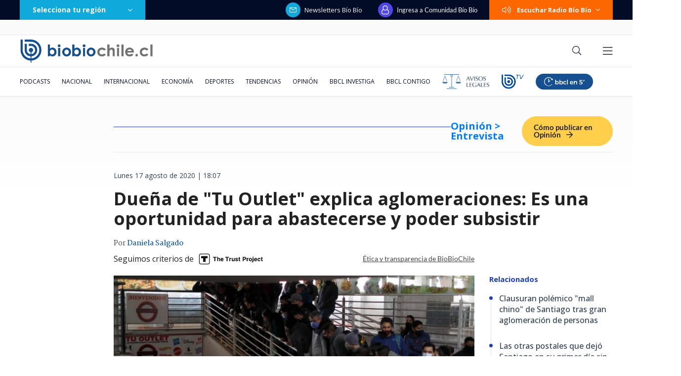

--- FILE ---
content_type: text/html; charset=utf-8
request_url: https://realtime.bbcl.cl/hit/?t=1769423781378&url=https%3A%2F%2Fwww.biobiochile.cl%2Fnoticias%2Fopinion%2Fentrevistas%2F2020%2F08%2F17%2Fduena-de-tu-outlet-explica-aglomeraciones-es-una-oportunidad-para-abastecerse-y-poder-subsistir.shtml&property=01G1KMVDSGMWCR31GWZX0VBJBY&referrer=
body_size: -15
content:
01KFWY0HE38G4DMMKTTX953VX7.MAfrzCrXxq2bVAZ4s1uIUYgmfGrxQInQuYJiMUSL1rs=

--- FILE ---
content_type: text/html; charset=UTF-8
request_url: https://rudo.video/podcast/oVoW13sgPa
body_size: 3329
content:
<!DOCTYPE html>
<html lang="es" >
    <head>
        <meta charset="utf-8">
        <meta http-equiv="x-ua-compatible" content="ie=edge">
        <title>Dueña de "Tu Outlet", Isabel Zúñiga bbcl 26-01-2026</title>
        <meta name="description" content="">
        <meta name="author" content="DIGITALPROSERVER">
        <meta property="og:title" content="Dueña de "Tu Outlet", Isabel Zúñiga">
        <meta property="og:url" content="//rudo.video/vod/oVoW13sgPa">
        <meta property="og:image" content='//cdn.rudo.video/upload/cl3/bbcl/595922/d3042d60f5cbdb94e8b13c94cf3605ac59.jpg'>
        <meta name="viewport" content="width=device-width, user-scalable=no, initial-scale=1.0, maximum-scale=1.0, minimum-scale=1.0">
        <link rel="stylesheet" href="https://ajax.googleapis.com/ajax/libs/jqueryui/1.12.1/themes/smoothness/jquery-ui.css">
        <link rel="stylesheet" href="https://fonts.googleapis.com/css?family=Roboto:400,500,700&display=swap">
        <link rel="stylesheet" href="https://rudo.video/public/dpsPodcast/includes/css/vendor/videojs/video-js.min.css">
        <link rel="stylesheet" href="https://rudo.video/public/dpsPodcast/includes/css/vendor/owlcarousel/owl.carousel.min.css">
        <link rel="stylesheet" href="https://rudo.video/public/dpsPodcast/includes/css/main.min.css?v=4118">
        <style>
            :root {
                --default-bg-color: #ffffff;
                --primary-color: #3b6eb3; 
                --secondary-color: ;
                --darken-secondary-color: ;
            }
        </style>
    </head>
    <body>
        <!-- ._dps-podcast -->
        <div class="_dps-podcast">
            <div class="_dps-podcast-modal-episodes _dps-podcast-modal-default">
                <a href="javascript:void(0);" class="_dps-podcast-modal-episodes__close dps-podcast-close-alt js-close-modal"></a>

                <div class="_dps-podcast-modal-episodes__header">
                    <i class="_dps-podcast-modal-episodes__icon dps-podcast-audio" aria-hidden="true"></i>
                    <strong class="_dps-podcast-modal-episodes__title">Más episodios</strong>
                </div>

                <!-- MOBILE -->
                <div class="_dps-podcast-modal-episodes__body _dps-podcast-modal-episodes__body--mobile">
                    <div class="js-content-episodes-mobile">
                    </div>
                </div><!-- /MOBILE -->

                <!-- DESKTOP -->
                <div class="_dps-podcast-modal-episodes__body _dps-podcast-modal-episodes__body--desktop">
                    <div class="owl-carousel _episodes-carousel js-episodes-carousel js-content-episodes-desktop">

                    </div>
                </div><!-- /DESKTOP -->
                <div class="u-text-center u-space-top-15">
                    <a href="javascript:void(0);" class="js-load-more-episodes" data-page="1">Cargar más</a>
                </div>
            </div>

            <!-- MOBILE -->
            <div class="_dps-podcast__item _dps-podcast__item--mobile">
                <div class="_dps-mobile">
                    <div class="_dps-mobile__header">
                        <div class="_dps-mobile__top _dps-mobile-top">
                            <div class="_dps-mobile-top__item">
                                <span class="_dps-podcast__button">[17.08.2020]</span>
                            </div>

                            <div class="_dps-mobile-top__item">
                                
                                <a
                                    href='https://redirector.rudo.video/hls-video-vod/bbcl/cl3/595922/oVoW13sgPa.mp3'
                                    class="_dps-podcast__icon _dps-podcast__download dps-podcast-download"
                                    target="_blank"
                                    download="17.08.2020 - Dueña de "Tu Outlet", Isabel Zúñiga"
                                ></a>
                            </div>
                        </div>

                        <div class="_dps-podcast__title">
                            Dueña de "Tu Outlet", Isabel Zúñiga                        </div>
                    </div>

                    <div class="_dps-podcast__body">

                        <!-- clase "is-stoped" para pausar la barra -->
                        <!-- <div class="_dps-podcast__bars _bars is-stoped"> -->
                        <div class="_dps-podcast__bars _bars is-stoped js-bars-player">
                            <canvas id="analyser_render_mobile" style="width:100%; height:100%;"></canvas>
                        </div>

                        <div class="_dps-podcast__media">
                            <img src="//cdn.rudo.video/upload/cl3/bbcl/595922/d3042d60f5cbdb94e8b13c94cf3605ac59.jpg" alt="Portada" class="_dps-podcast__image">
                        </div>

                        <!-- PODCAST MODAL SHARE -->
                        <div class="_dps-podcast-modal-share _dps-podcast-modal-default _dps-podcast-modal-default--center">
                            <div class="_dps-podcast-modal-default__content">
                                <a href="javascript:void(0);" class="_dps-podcast-modal-default__close dps-podcast-close js-close-modal"></a>

                                <strong class="_dps-podcast-modal-default__title">Compartir en</strong>

                                <div class="_dps-podcast-modal-default-list">
                                    <a
                                        href="https://www.facebook.com/sharer.php?u=https://www.biobiochile.cl/noticias/opinion/entrevistas/2020/08/17/duena-de-tu-outlet-explica-aglomeraciones-es-una-oportunidad-para-abastecerse-y-poder-subsistir.shtml"
                                        data-share-network
                                        class="_dps-podcast-modal-default-list__item _dps-podcast-modal-default-list__item--facebook dps-podcast-facebook"
                                    ></a>
                                    <a
                                        href="https://twitter.com/share?url=https://www.biobiochile.cl/noticias/opinion/entrevistas/2020/08/17/duena-de-tu-outlet-explica-aglomeraciones-es-una-oportunidad-para-abastecerse-y-poder-subsistir.shtml"
                                        data-share-network
                                        class="_dps-podcast-modal-default-list__item _dps-podcast-modal-default-list__item--twitter dps-podcast-twitter"
                                    ></a>
                                    <a
                                        href="https://wa.me/?text=https://www.biobiochile.cl/noticias/opinion/entrevistas/2020/08/17/duena-de-tu-outlet-explica-aglomeraciones-es-una-oportunidad-para-abastecerse-y-poder-subsistir.shtml"
                                        data-share-network
                                        class="_dps-podcast-modal-default-list__item _dps-podcast-modal-default-list__item--whatsapp dps-podcast-whatsapp"
                                    ></a>
                                </div>
                            </div>
                        </div><!-- /PODCAST MODAL SHARE -->

                        <!-- PODCAST MODAL RSS -->
                        <div class="_dps-podcast-modal-rss _dps-podcast-modal-default">
                            <div class="_dps-podcast-modal-default__content">
                                <a href="javascript:void(0);" class="_dps-podcast-modal-default__close dps-podcast-close js-close-modal"></a>

                                <strong class="_dps-podcast-modal-default__title">Feed RSS</strong>

                                

                            </div>
                        </div><!-- /PODCAST MODAL RSS -->

                        <!-- PODCAST MODAL EMBED -->
                        <div class="_dps-podcast-modal-embed _dps-podcast-modal-default">
                            <div class="_dps-podcast-modal-default__content">
                                <a href="javascript:void(0);" class="_dps-podcast-modal-default__close dps-podcast-close js-close-modal"></a>

                                <strong class="_dps-podcast-modal-default__title">Embed</strong>

                                <form action="" class="_dps-podcast-form">
                                    <input type="text" name="shared-text" class="_dps-podcast-form__text" value='<iframe src="//rudo.video/podcast/oVoW13sgPa" width="100%" height="320" frameborder="0"></iframe>'>
                                    <button type="submit" class="_dps-podcast-form__submit">Copiar</button>
                                </form>
                            </div>
                        </div><!-- /PODCAST MODAL EMBED -->
                    </div>

                    <div class="_dps-podcast__controls">
                        <div class="_dps-podcast-picker">
                            <div class="_dps-podcast-picker__current js-dps-current-time">00:00:00</div>

                            <div class="_dps-podcast-picker__bar">
                                <div class="_dps-podcast-bar js-dps-podcast-bar"></div>
                            </div>

                            <div class="_dps-podcast-picker__total js-dps-total-time">00:00:00</div>
                        </div>

                        <div class="_dps-podcast-controls">
                            <a href="javascript:void(0);" class="_dps-podcast-controls__item _dps-podcast-controls--share dps-podcast-share js-toggle-modal" data-target="._dps-podcast-modal-share"></a>
                            
                            <a href="javascript:void(0);" class="_dps-podcast-controls__item _dps-podcast-controls--prev dps-podcast-prev-10 js-dps-podcast-prev-next-time" data-time="10" data-dir="prev"></a>
                            <a href="javascript:void(0);" class="_dps-podcast-controls__item _dps-podcast-controls--button dps-podcast-play js-dps-podcast-play-pause"></a>
                            <a href="javascript:void(0);" class="_dps-podcast-controls__item _dps-podcast-controls--next dps-podcast-next-10 js-dps-podcast-prev-next-time" data-time="10" data-dir="next"></a>

                            <a href="javascript:void(0);" class="_dps-podcast-controls__item _dps-podcast-controls--embed dps-podcast-embed js-toggle-modal" data-target="._dps-podcast-modal-embed"></a>
                            <a href="javascript:void(0);" class="_dps-podcast-controls__item _dps-podcast-controls--volume dps-podcast-volume js-toggle-volume"></a>

                            <div class="_dps-modal-volume">
                                <span class="_dps-modal-volume__icon dps-podcast-volume"></span>

                                <div class="_dps-modal-volume__content">
                                    <div class="_dps-modal-volume-slider js-dps-modal-volume"></div>
                                </div>
                            </div>
                        </div>
                    </div>
                </div>
            </div>
            <!-- /MOBILE -->



            <!-- DESKTOP -->
            <div class="_dps-podcast__item _dps-podcast__item--desktop">
                <div class="_dps-desktop">
                    <!-- PODCAST MODAL EMBED -->
                    <div class="_dps-podcast-modal-embed _dps-podcast-modal-default">
                        <div class="_dps-podcast-modal-default__content">
                            <a href="javascript:void(0);" class="_dps-podcast-modal-default__close dps-podcast-close js-close-modal"></a>

                            <strong class="_dps-podcast-modal-default__title">Embed</strong>

                            <form action="" class="_dps-podcast-form">
                                <input type="text" name="shared-text" class="_dps-podcast-form__text" value='<iframe src="//rudo.video/podcast/oVoW13sgPa" width="100%" height="320" frameborder="0"></iframe>'>
                                <button type="submit" class="_dps-podcast-form__submit">Copiar</button>
                            </form>
                        </div>
                    </div><!-- /PODCAST MODAL EMBED -->

                    <!-- PODCAST MODAL SHARE -->
                    <div class="_dps-podcast-modal-share _dps-podcast-modal-default _dps-podcast-modal-default--center">
                        <div class="_dps-podcast-modal-default__content">
                            <a href="javascript:void(0);" class="_dps-podcast-modal-default__close dps-podcast-close js-close-modal"></a>

                            <strong class="_dps-podcast-modal-default__title">Compartir en</strong>

                            <div class="_dps-podcast-modal-default-list">
                                <a
                                    href="https://www.facebook.com/sharer.php?u=https://www.biobiochile.cl/noticias/opinion/entrevistas/2020/08/17/duena-de-tu-outlet-explica-aglomeraciones-es-una-oportunidad-para-abastecerse-y-poder-subsistir.shtml"
                                    data-share-network
                                    class="_dps-podcast-modal-default-list__item _dps-podcast-modal-default-list__item--facebook dps-podcast-facebook"
                                ></a>
                                <a
                                    href="https://twitter.com/share?url=https://www.biobiochile.cl/noticias/opinion/entrevistas/2020/08/17/duena-de-tu-outlet-explica-aglomeraciones-es-una-oportunidad-para-abastecerse-y-poder-subsistir.shtml"
                                    data-share-network
                                    class="_dps-podcast-modal-default-list__item _dps-podcast-modal-default-list__item--twitter dps-podcast-twitter"
                                ></a>
                                <a
                                    href="https://wa.me/?text=https://www.biobiochile.cl/noticias/opinion/entrevistas/2020/08/17/duena-de-tu-outlet-explica-aglomeraciones-es-una-oportunidad-para-abastecerse-y-poder-subsistir.shtml"
                                    data-share-network
                                    class="_dps-podcast-modal-default-list__item _dps-podcast-modal-default-list__item--whatsapp dps-podcast-whatsapp"
                                ></a>
                            </div>
                        </div>
                    </div><!-- /PODCAST MODAL SHARE -->

                    <!-- PODCAST MODAL RSS -->
                    <div class="_dps-podcast-modal-rss _dps-podcast-modal-default">
                        <div class="_dps-podcast-modal-default__content">
                            <a href="javascript:void(0);" class="_dps-podcast-modal-default__close dps-podcast-close js-close-modal"></a>

                            <strong class="_dps-podcast-modal-default__title">Feed RSS</strong>


                            
                        </div>
                    </div><!-- /PODCAST MODAL RSS -->

                    <div class="_dps-desktop__media">
                        <img src="//cdn.rudo.video/upload/cl3/bbcl/595922/d3042d60f5cbdb94e8b13c94cf3605ac59.jpg" alt="Portada" class="_dps-desktop__image">
                    </div>

                    <div class="_dps-desktop__caption">
                        <div class="_dps-desktop__header">
                            <span class="_dps-desktop__button">[17.08.2020]</span>

                            <div class="_dps-desktop__list _dps-desktop-list">

                                
                                <a href="javascript:void(0);" class="_dps-desktop-list__item dps-podcast-share js-toggle-modal" data-target="._dps-podcast-modal-share"></a>
                                                                <a href="javascript:void(0)" class="_dps-desktop-list__item dps-podcast-embed js-toggle-modal" data-target="._dps-podcast-modal-embed"></a>
                                <a
                                    href='https://redirector.rudo.video/hls-video-vod/bbcl/cl3/595922/oVoW13sgPa.mp3'
                                    class="_dps-desktop-list__item dps-podcast-download"
                                    target="_blank"
                                    download="17.08.2020 - Dueña de "Tu Outlet", Isabel Zúñiga"
                                ></a>
                            </div>
                        </div>

                        <div class="_dps-desktop__body">
                            <strong class="_dps-desktop__title">
                                Dueña de "Tu Outlet", Isabel Zúñiga                            </strong>
                        </div>

                        <div class="_dps-desktop__footer _dps-desktop-controls">
                            <a href="javascript:void(0);" class="_dps-desktop-controls__item _dps-desktop-controls__item--prev dps-podcast-prev-10 js-dps-podcast-prev-next-time" data-time="10" data-dir="prev"></a>
                            <a href="javascript:void(0);" class="_dps-desktop-controls__button dps-podcast-play js-dps-podcast-play-pause"></a>
                            <a href="javascript:void(0);" class="_dps-desktop-controls__item _dps-desktop-controls__item--next dps-podcast-next-10 js-dps-podcast-prev-next-time" data-time="10" data-dir="next"></a>


                            <div class="_dps-desktop-controls__picker _dps-desktop-picker">
                                <span class="_dps-desktop-picker__current js-dps-current-time">00:00:00</span>

                                <div class="_dps-desktop-picker__wrapper">
                                    <div class="_dps-desktop-picker__bar _dps-podcast-bar js-dps-podcast-bar"></div>

                                    <div class="_dps-desktop-picker__bars">
                                        <div class="_bars _bars--desktop is-stoped js-bars-player" style="width:100%;">
                                            <canvas id="analyser_render_desktop" style="width:100%; height:100%;"></canvas>
                                        </div>
                                    </div>
                                </div>

                                <span class="_dps-desktop-picker__total js-dps-total-time">00:00:00</span>
                            </div>

                            <div class="_dps-desktop-controls__volume _dps-desktop-volume">
                                <span class="_dps-desktop-volume__icon dps-podcast-volume"></span>

                                <div class="_dps-desktop-volume__content">
                                    <div class="_dps-desktop-volume-slider js-dps-modal-volume"></div>
                                </div>
                            </div>
                        </div>
                    </div>
                </div>
            </div>
            <!-- /DESKTOP -->
        </div><!-- /._dps-podcast -->
        <video id="dps__video" class="dps__video video-js" style="width:1px; height:1px;display:none;" crossorigin="true" playsinline preload="none" data-totalsecond="1277">
            <source src='https://redirector.rudo.video/hls-video-vod/bbcl/cl3/595922/smil:oVoW13sgPa_audio.smil/playlist.m3u8' type="application/x-mpegurl">
        </video>

        
        <script id="episodes-mobile-template" type="text/x-handlebars-template">
            {{#each data}}
                <a href="{{url}}" class="_dps-podcast-modal-episodes__item _dps-podcast-modal-episodes-item _dps-podcast-modal-episodes-item--mobile">
                    <span class="_dps-podcast-modal-episodes-item__media">
                        <span class="_dps-podcast-modal-episodes-item__wrapper">
                            <img src="{{image}}" alt="Episode" class="_dps-podcast-modal-episodes-item__image">
                        </span>
                    </span>

                    <div class="_dps-podcast-modal-episodes-item__caption">
                        <div class="_dps-podcast-modal-episodes-item__header">
                            <i class="_dps-podcast-modal-episodes-item__icon dps-podcast-play"></i>

                            {{duration}}
                        </div>

                        <span class="_dps-podcast-modal-episodes-item__title">{{{title}}}</span>
                    </div>
                </a>
            {{/each}}
        </script>
        <script id="episodes-desktop-template" type="text/x-handlebars-template">
            <div class="_episodes-carousel__item">
                <a href="{{data.url}}" class="_dps-podcast-modal-episodes__item _dps-podcast-modal-episodes-item _dps-podcast-modal-episodes-item--desktop">
                    <span class="_dps-podcast-modal-episodes-item__media">
                        <span class="_dps-podcast-modal-episodes-item__wrapper">
                            <img src="{{data.image}}" alt="Episode" class="_dps-podcast-modal-episodes-item__image">
                        </span>
                    </span>

                    <div class="_dps-podcast-modal-episodes-item__caption">
                        <div class="_dps-podcast-modal-episodes-item__header">
                            <i class="_dps-podcast-modal-episodes-item__icon dps-podcast-play"></i>

                            {{data.duration}}
                        </div>

                        <span class="_dps-podcast-modal-episodes-item__title">{{{data.title}}}</span>
                    </div>
                </a>
            </div>
        </script>
        <script>
            var _podcast_key    = 'oVoW13sgPa';
            var _key_rss        = '';
            var _url_count      = "https://count-us.rudo.video/api3/countvideo/"+_podcast_key+"?callback=?";
            var _url_episodes   = "https://api.rudo.video/api/api2/v3/rss-podcast/list";
        </script>
        <script src="https://ajax.googleapis.com/ajax/libs/jquery/3.3.1/jquery.min.js"></script>
        <script src="https://ajax.googleapis.com/ajax/libs/jqueryui/1.12.1/jquery-ui.min.js"></script>
        <!--<script src="https://rudo.video/public/dpsPodcast/includes/js/vendor/videojs/video.min.js"></script>-->
        <script src="//rudo.video/public/dpsPlayer/7.7.5.n/video.min.js?v=06062020v1"></script>
        <script src="https://rudo.video/public/dpsPodcast/includes/js/vendor/owl.carousel.min.js"></script>
        <script src="https://rudo.video/public/dpsPodcast/includes/js/dist/main.min.js?r=06062020v1"></script>
        <script src="//rudo.video/public/dpsPlayer/7.7.5.n/plugins/videojs-hlsjs-plugin.js?v=06062020v1" type="text/javascript"></script>
        <script>
            window.addEventListener('message', function(event) {
                if (~event.origin.indexOf('')) {
                    var msg = event.data;
                    if (msg == 'start') {
                        startPlayer();
                    }
                    if (msg == 'stop') {
                        stopPlayer();
                    }
                    if (msg == 'mute') {
                        mutePlayer();
                    }
                    if (msg == 'unmute') {
                        unMutePlayer();
                    }
                } else {
                    return;
                }
        });
        function startPlayer(){
            console.log("try play");
            dpsPlayer.play();
            }
        </script>
    </body>
</html>

--- FILE ---
content_type: text/html; charset=utf-8
request_url: https://www.google.com/recaptcha/api2/aframe
body_size: 270
content:
<!DOCTYPE HTML><html><head><meta http-equiv="content-type" content="text/html; charset=UTF-8"></head><body><script nonce="UQepwWJQWDvTo4QZBeRzdQ">/** Anti-fraud and anti-abuse applications only. See google.com/recaptcha */ try{var clients={'sodar':'https://pagead2.googlesyndication.com/pagead/sodar?'};window.addEventListener("message",function(a){try{if(a.source===window.parent){var b=JSON.parse(a.data);var c=clients[b['id']];if(c){var d=document.createElement('img');d.src=c+b['params']+'&rc='+(localStorage.getItem("rc::a")?sessionStorage.getItem("rc::b"):"");window.document.body.appendChild(d);sessionStorage.setItem("rc::e",parseInt(sessionStorage.getItem("rc::e")||0)+1);localStorage.setItem("rc::h",'1769423798791');}}}catch(b){}});window.parent.postMessage("_grecaptcha_ready", "*");}catch(b){}</script></body></html>

--- FILE ---
content_type: application/javascript
request_url: https://www.biobiochile.cl/static/realtime/realtime-nacional.js?t=1769423793976&callback=BBCL_Realtime
body_size: 1229
content:
/*2026-01-26 10:36:07*/ BBCL_Realtime([{"id":6710755,"titulo":"Detienen a \u00c1ngela Vivanco: exministra ser\u00e1 formalizada por cohecho y lavado de activos","url":"https:\/\/www.biobiochile.cl\/noticias\/nacional\/chile\/2026\/01\/25\/detienen-a-angela-vivanco-exministra-sera-formalizada-por-cohecho-y-lavado-de-activos.shtml","imagen":"2026\/01\/detienen-a-angela-vivanco-exministra-sera-formalizada-por-cohecho-y-lavado-de-activos-1.png","video_rudo_destacado":"https:\/\/rudo.video\/vod\/bVKmtp\/skin\/simple\/o\/MjAyNi8wMS9kZXRpZW5lbi1hLWFuZ2VsYS12aXZhbmNvLWV4bWluaXN0cmEtc2VyYS1mb3JtYWxpemFkYS1wb3ItY29oZWNoby15LWxhdmFkby1kZS1hY3Rpdm9zLTEucG5n","categoria":"nacional","en_vivo":false,"visitas":399},{"id":6703941,"titulo":"\"Est\u00e1 en mi ADN\": los audios que hundieron a excomisario condenado por apremios ileg\u00edtimos","url":"https:\/\/www.biobiochile.cl\/especial\/bbcl-investiga\/noticias\/articulos\/2026\/01\/26\/esta-en-mi-adn-los-audios-que-hundieron-a-excomisario-condenado-por-apremios-ilegitimos.shtml","imagen":"2026\/01\/diseno-sin-titulo-2.png","video_rudo_destacado":"","categoria":"nacional","en_vivo":false,"visitas":381},{"id":6710798,"titulo":"Partido a beneficio de damnificados deja dos asesinados en La Florida: uno recibi\u00f3 27 disparos","url":"https:\/\/www.biobiochile.cl\/noticias\/nacional\/region-metropolitana\/2026\/01\/26\/partido-a-beneficio-de-damnificados-deja-dos-asesinados-en-la-florida-uno-recibio-27-disparos.shtml","imagen":"2026\/01\/partido-asesinados-la-florida-1.png","video_rudo_destacado":"","categoria":"nacional","en_vivo":false,"visitas":181},{"id":6710713,"titulo":"Delcy Rodr\u00edguez: \"Nos toca ahora convertirnos en una verdadera potencia productora de petr\u00f3leo y gas\"","url":"https:\/\/www.biobiochile.cl\/noticias\/internacional\/america-latina\/2026\/01\/25\/delcy-rodriguez-nos-toca-ahora-convertirnos-en-una-verdadera-potencia-productora-de-petroleo-y-gas.shtml","imagen":"2026\/01\/delcy-rodriguez-nos-toca-ahora-convertirnos-en-una-verdadera-potencia-productora-de-petroleo-y-gas.png","video_rudo_destacado":"","categoria":"nacional","en_vivo":false,"visitas":141},{"id":6710735,"titulo":"Cadem: 59% desaprueba gesti\u00f3n de Boric por incendios y al 42% no le gust\u00f3 el gabinete de Kast","url":"https:\/\/www.biobiochile.cl\/noticias\/nacional\/chile\/2026\/01\/25\/cadem-59-desaprueba-gestion-de-boric-por-incendios-y-al-42-no-le-gusto-el-gabinete-de-kast.shtml","imagen":"2026\/01\/cadem-59-desaprueba-gestion-de-boric-por-incendios-y-al-42-no-le-gusto-el-gabinete-de-kast.png","video_rudo_destacado":"","categoria":"nacional","en_vivo":false,"visitas":109},{"id":6710781,"titulo":"Kika Silva hace descargo tras confirmarse separaci\u00f3n con Gonzalo Valenzuela: \"No todo se defiende\"","url":"https:\/\/www.biobiochile.cl\/noticias\/dopamina\/2026\/01\/26\/kika-silva-hace-descargo-tras-confirmarse-separacion-con-gonzalo-valenzuela-no-todo-se-defiende.shtml","imagen":"2026\/01\/kika-silva-valenzuela-1.png","video_rudo_destacado":"","categoria":"nacional","en_vivo":false,"visitas":109},{"id":6710813,"titulo":"Lluvia con tormenta el\u00e9ctrica dej\u00f3 miles de clientes sin luz y personas aisladas en la RM","url":"https:\/\/www.biobiochile.cl\/noticias\/nacional\/region-metropolitana\/2026\/01\/26\/lluvia-con-tormenta-electrica-dejo-miles-de-clientes-sin-luz-y-personas-aisladas-en-la-rm.shtml","imagen":"2026\/01\/lluvias-santiago-corte.jpeg","video_rudo_destacado":"","categoria":"nacional","en_vivo":false,"visitas":48},{"id":6709270,"titulo":"Per\u00fa va directo a negociar la compra de 24 cazas multirol tras aprobar una millonaria operaci\u00f3n","url":"https:\/\/www.biobiochile.cl\/noticias\/internacional\/america-latina\/2026\/01\/24\/peru-va-directo-a-negociar-la-compra-de-24-cazas-multirol-tras-aprobar-una-millonaria-operacion.shtml","imagen":"2026\/01\/cazas-peru-fuerza-aerea-f16.jpg","video_rudo_destacado":"","categoria":"nacional","en_vivo":false,"visitas":37},{"id":6710784,"titulo":"Cierran paso fronterizo Los Libertadores por remoci\u00f3n en masa debido a \"inestabilidades clim\u00e1ticas\"","url":"https:\/\/www.biobiochile.cl\/noticias\/nacional\/region-de-valparaiso\/2026\/01\/25\/cierran-paso-fronterizo-los-libertadores-por-remocion-en-masa-debido-a-inestabilidades-climaticas.shtml","imagen":"2026\/01\/cierran-paso-fronterizo-los-libertadores-por-remocion-en-masa-debido-a-inestabilidades-climaticas.png","video_rudo_destacado":"","categoria":"nacional","en_vivo":false,"visitas":29},{"id":6710021,"titulo":"Fue acusado de \"apitutar\" a su pareja: ex gerente de ENAP despedido interpone millonaria demanda","url":"https:\/\/www.biobiochile.cl\/especial\/bbcl-investiga\/noticias\/articulos\/2026\/01\/24\/fue-acusado-de-apitutar-a-su-pareja-ex-gerente-de-enap-despedido-interpone-millonaria-demanda.shtml","imagen":"2026\/01\/relato-artificial-y-sin-defensa-ex-gerente-de-enap-despedido-interpone-millonaria-demanda.png","video_rudo_destacado":"","categoria":"nacional","en_vivo":false,"visitas":26}])

--- FILE ---
content_type: application/javascript; charset=utf-8
request_url: https://fundingchoicesmessages.google.com/f/AGSKWxWTHNVQSiHrhpjwK2Q21fBku2zxYjnN6xFGEGS6COgZ6DHm8x9_MaCzhHvhwTW4hNpAQplPX3o_ryf4zzHf3T7kXj-Yllf-5ZQExnQZePc4M9RSLfWmtEL3gZJbMTuB2YHozL_06urJioCH_9oqpexZkzTcDlu8CXRkQ7w-gmVcqlAJK_GPcs2cUFWD/_&ad_time=_728x90a_/posts_ad./adscalecontentad./websie-ads-
body_size: -1288
content:
window['c8c391c7-3425-479b-b108-3a589d37e794'] = true;